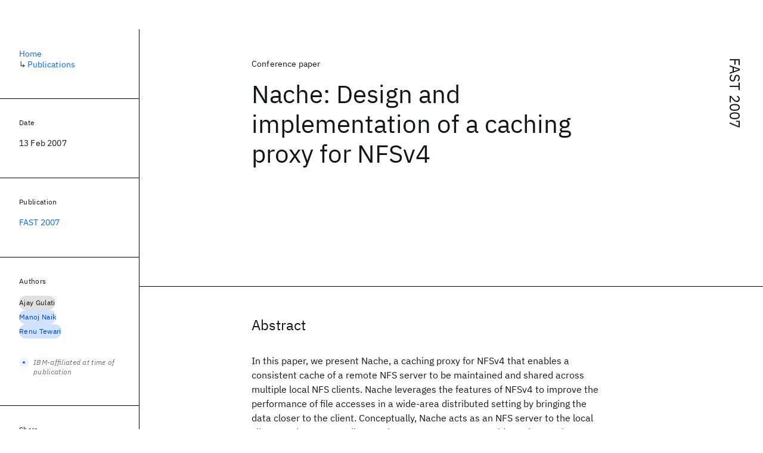

--- FILE ---
content_type: text/html; charset=utf-8
request_url: https://research.ibm.com/publications/nache-design-and-implementation-of-a-caching-proxy-for-nfsv4
body_size: 8370
content:
<!DOCTYPE html><html lang="en-US"><head><meta charSet="utf-8" data-next-head=""/><meta name="citation_title" content="Nache: Design and implementation of a caching proxy for NFSv4" data-next-head=""/><meta name="citation_author" content="Ajay Gulati" data-next-head=""/><meta name="citation_author" content="Manoj Naik" data-next-head=""/><meta name="citation_author" content="Renu Tewari" data-next-head=""/><meta name="citation_publication_date" content="2007/02/13" data-next-head=""/><meta name="citation_conference_title" content="USENIX Conference on File and Storage Technologies" data-next-head=""/><meta name="citation_conference_abbrev" content="FAST" data-next-head=""/><title data-next-head="">Nache: Design and implementation of a caching proxy for NFSv4 for FAST 2007 - IBM Research</title><meta name="description" content="Nache: Design and implementation of a caching proxy for NFSv4 for FAST 2007 by Ajay Gulati et al." data-next-head=""/><meta name="robots" content="index,follow" data-next-head=""/><meta name="viewport" content="width=device-width,initial-scale=1" data-next-head=""/><link rel="canonical" href="https://research.ibm.com/publications/nache-design-and-implementation-of-a-caching-proxy-for-nfsv4" data-next-head=""/><link rel="icon" href="//www.ibm.com/favicon.ico" data-next-head=""/><link rel="alternate" type="application/rss+xml" href="/rss" data-next-head=""/><meta name="dcterms.date" content="2021-02-09" data-next-head=""/><meta name="dcterms.rights" content="© Copyright IBM Corp. 2021" data-next-head=""/><meta name="geo.country" content="US" data-next-head=""/><meta name="google-site-verification" content="O1nsbg1J1iAeYJK6HneffI0_RiLebmSPxfs5ESYNnwI" data-next-head=""/><meta property="og:title" content="Nache: Design and implementation of a caching proxy for NFSv4 for FAST 2007" data-next-head=""/><meta property="og:type" content="article" data-next-head=""/><meta property="og:url" content="https://research.ibm.com/publications/nache-design-and-implementation-of-a-caching-proxy-for-nfsv4" data-next-head=""/><meta property="og:site_name" content="IBM Research" data-next-head=""/><meta property="og:locale" content="en_US" data-next-head=""/><meta property="og:description" content="Nache: Design and implementation of a caching proxy for NFSv4 for FAST 2007 by Ajay Gulati et al." data-next-head=""/><meta name="twitter:card" content="summary" data-next-head=""/><meta name="twitter:creator" content="@IBMResearch" data-next-head=""/><meta name="twitter:site" content="@IBMResearch" data-next-head=""/><meta name="twitter:title" content="Nache: Design and implementation of a caching proxy for NFSv4 for FAST 2007" data-next-head=""/><meta name="twitter:description" content="Nache: Design and implementation of a caching proxy for NFSv4 for FAST 2007 by Ajay Gulati et al." data-next-head=""/><link rel="preload" href="/_next/static/css/83e82bb5068e3ec1.css" as="style"/><link rel="stylesheet" href="/_next/static/css/83e82bb5068e3ec1.css" data-n-g=""/><link rel="preload" href="/_next/static/css/e5da4ffe66e1bf12.css" as="style"/><link rel="stylesheet" href="/_next/static/css/e5da4ffe66e1bf12.css" data-n-p=""/><link rel="preload" href="/_next/static/css/fd825d18bd9b3af5.css" as="style"/><link rel="stylesheet" href="/_next/static/css/fd825d18bd9b3af5.css" data-n-p=""/><noscript data-n-css=""></noscript><script defer="" nomodule="" src="/_next/static/chunks/polyfills-42372ed130431b0a.js"></script><script src="/_next/static/chunks/webpack-e81e31922fd4f35f.js" defer=""></script><script src="/_next/static/chunks/framework-2f3de63929c73f88.js" defer=""></script><script src="/_next/static/chunks/main-4619739afe9c9888.js" defer=""></script><script src="/_next/static/chunks/pages/_app-ac600eeac98fc125.js" defer=""></script><script src="/_next/static/chunks/07c2d338-59950c787157217b.js" defer=""></script><script src="/_next/static/chunks/2bd9703c-ddd57495365e9733.js" defer=""></script><script src="/_next/static/chunks/4653-2783c9aefa713848.js" defer=""></script><script src="/_next/static/chunks/8230-146887a2be142eea.js" defer=""></script><script src="/_next/static/chunks/1815-e22b3750d3308bf1.js" defer=""></script><script src="/_next/static/chunks/5376-0038d99c3458ca9b.js" defer=""></script><script src="/_next/static/chunks/7028-6b0bd0c950799339.js" defer=""></script><script src="/_next/static/chunks/8827-02e4b183afd13590.js" defer=""></script><script src="/_next/static/chunks/5868-a75a0d8eec4e6698.js" defer=""></script><script src="/_next/static/chunks/4749-c3a2958ef3282db8.js" defer=""></script><script src="/_next/static/chunks/4633-2c0a451973a2a2a3.js" defer=""></script><script src="/_next/static/chunks/1566-dbc2c6e989e067f3.js" defer=""></script><script src="/_next/static/chunks/5626-acdf059de1b60478.js" defer=""></script><script src="/_next/static/chunks/6326-0ca25a6cc6bd100a.js" defer=""></script><script src="/_next/static/chunks/8154-f99aaecb0398d57c.js" defer=""></script><script src="/_next/static/chunks/7280-035d9c5b832dcac7.js" defer=""></script><script src="/_next/static/chunks/3268-ee475b2828a60f89.js" defer=""></script><script src="/_next/static/chunks/7854-7b582b021b44676a.js" defer=""></script><script src="/_next/static/chunks/9789-42fddd6a240dee8b.js" defer=""></script><script src="/_next/static/chunks/7362-95629764017b9a31.js" defer=""></script><script src="/_next/static/chunks/3339-0bd1f42a26cb4d76.js" defer=""></script><script src="/_next/static/chunks/2347-393e3ac05f76ab50.js" defer=""></script><script src="/_next/static/chunks/9158-438914c3236cadcc.js" defer=""></script><script src="/_next/static/chunks/5979-a5fc6f6485594eed.js" defer=""></script><script src="/_next/static/chunks/pages/publications/%5Bpid%5D-8eeb17388e4bbe89.js" defer=""></script><script src="/_next/static/DISjSYzAqFuqzfnJ-RVSf/_buildManifest.js" defer=""></script><script src="/_next/static/DISjSYzAqFuqzfnJ-RVSf/_ssgManifest.js" defer=""></script></head><body><script>0</script><div id="__next"><main class="iBiIZ" data-testid="publication-detail" id="main-content"><div class="Fg24T Y5TZe RPesI ZRGUc"><div class="_8scO4 XcAHk _2OuX" style="--row:1"><header class="QVtfo"><div class="_9vDCG PbYGc"><a class="HEKNI" href="/publications?source-instance=10632">FAST 2007</a></div><div class="U2An_">Conference paper</div><div class="_5OrbB"><time dateTime="2007-02-13T00:00:00.000Z">13 Feb 2007</time></div><h1 class="X_d3X">Nache: Design and implementation of a caching proxy for NFSv4</h1></header><section class="k_Ubs VQCQJ"><div class="_3U9NF"><h2 class="FnYe8" id="abstract">Abstract</h2><div class="PshSr"><p class="fX91I _8GzjU dLkDg">In this paper, we present Nache, a caching proxy for NFSv4 that enables a consistent cache of a remote NFS server to be maintained and shared across multiple local NFS clients. Nache leverages the features of NFSv4 to improve the performance of file accesses in a wide-area distributed setting by bringing the data closer to the client. Conceptually, Nache acts as an NFS server to the local clients and as an NFS client to the remote server. To provide cache consistency, Nache exploits the read and write delegations support in NFSv4. Nache enables the cache and the delegation to be shared among a set of local clients, thereby reducing conflicts and improving performance. We have implemented Nache in the Linux 2.6 kernel. Using Filebench workloads and other benchmarks, we present the evaluation of Nache and show that it can reduce the NFS operations at the server by 10-50%.</p></div></div></section><section class="eRsn_"><div class="vq9mI"><h2 class="WAHVg" id="related-publications">Related</h2><div class="Ffpjl"><article class="Xv3EI" data-testid="publication-card"><div class="K0zPj"><div class="JgF8C"><svg focusable="false" preserveAspectRatio="xMidYMid meet" fill="currentColor" aria-hidden="true" width="24" height="24" viewBox="0 0 32 32" class="IP4TE" xmlns="http://www.w3.org/2000/svg"><path d="M25.7,9.3l-7-7C18.5,2.1,18.3,2,18,2H8C6.9,2,6,2.9,6,4v24c0,1.1,0.9,2,2,2h16c1.1,0,2-0.9,2-2V10C26,9.7,25.9,9.5,25.7,9.3 z M18,4.4l5.6,5.6H18V4.4z M24,28H8V4h8v6c0,1.1,0.9,2,2,2h6V28z"></path><path d="M10 22H22V24H10zM10 16H22V18H10z"></path></svg><div class="CaNu_"><svg focusable="false" preserveAspectRatio="xMidYMid meet" fill="currentColor" width="24" height="24" viewBox="0 0 32 32" aria-hidden="true" class="koOzz" xmlns="http://www.w3.org/2000/svg"><path d="M17 22L17 14 13 14 13 16 15 16 15 22 12 22 12 24 20 24 20 22 17 22zM16 8a1.5 1.5 0 101.5 1.5A1.5 1.5 0 0016 8z"></path><path d="M16,30A14,14,0,1,1,30,16,14,14,0,0,1,16,30ZM16,4A12,12,0,1,0,28,16,12,12,0,0,0,16,4Z"></path></svg></div></div><div class="_8ijei"><div class="jEk8r">Conference paper</div><h3 class="aqswh"><a href="/publications/placement-of-multimedia-blocks-on-zoned-disks">Placement of multimedia blocks on zoned disks<svg focusable="false" preserveAspectRatio="xMidYMid meet" fill="currentColor" aria-hidden="true" width="24" height="24" viewBox="0 0 24 24" class="WPkqJ" xmlns="http://www.w3.org/2000/svg"><path d="M14 4L12.9 5.1 18.9 11.2 2 11.2 2 12.8 18.9 12.8 12.9 18.9 14 20 22 12z"></path></svg></a></h3></div></div><div class="xx0Uq"><p>Renu Tewari, Richard P. King, et al.</p><p class="_8bEye">IS&amp;T/SPIE Electronic Imaging 1996</p></div></article><article class="Xv3EI" data-testid="publication-card"><div class="K0zPj"><div class="JgF8C"><svg focusable="false" preserveAspectRatio="xMidYMid meet" fill="currentColor" aria-hidden="true" width="24" height="24" viewBox="0 0 32 32" class="IP4TE" xmlns="http://www.w3.org/2000/svg"><path d="M25.7,9.3l-7-7C18.5,2.1,18.3,2,18,2H8C6.9,2,6,2.9,6,4v24c0,1.1,0.9,2,2,2h16c1.1,0,2-0.9,2-2V10C26,9.7,25.9,9.5,25.7,9.3 z M18,4.4l5.6,5.6H18V4.4z M24,28H8V4h8v6c0,1.1,0.9,2,2,2h6V28z"></path><path d="M10 22H22V24H10zM10 16H22V18H10z"></path></svg><div class="CaNu_"><svg focusable="false" preserveAspectRatio="xMidYMid meet" fill="currentColor" width="24" height="24" viewBox="0 0 32 32" aria-hidden="true" class="koOzz" xmlns="http://www.w3.org/2000/svg"><path d="M17 22L17 14 13 14 13 16 15 16 15 22 12 22 12 24 20 24 20 22 17 22zM16 8a1.5 1.5 0 101.5 1.5A1.5 1.5 0 0016 8z"></path><path d="M16,30A14,14,0,1,1,30,16,14,14,0,0,1,16,30ZM16,4A12,12,0,1,0,28,16,12,12,0,0,0,16,4Z"></path></svg></div></div><div class="_8ijei"><div class="jEk8r">Conference paper</div><h3 class="aqswh"><a href="/publications/improving-io-performance-using-virtual-disk-introspection">Improving I/O performance using virtual disk introspection<svg focusable="false" preserveAspectRatio="xMidYMid meet" fill="currentColor" aria-hidden="true" width="24" height="24" viewBox="0 0 24 24" class="WPkqJ" xmlns="http://www.w3.org/2000/svg"><path d="M14 4L12.9 5.1 18.9 11.2 2 11.2 2 12.8 18.9 12.8 12.9 18.9 14 20 22 12z"></path></svg></a></h3></div></div><div class="xx0Uq"><p>Vasily Tarasov, Deepak Jain, et al.</p><p class="_8bEye">HotStorage 2013</p></div></article><article class="Xv3EI" data-testid="publication-card"><div class="K0zPj"><div class="JgF8C"><svg focusable="false" preserveAspectRatio="xMidYMid meet" fill="currentColor" aria-hidden="true" width="24" height="24" viewBox="0 0 32 32" class="IP4TE" xmlns="http://www.w3.org/2000/svg"><path d="M25.7,9.3l-7-7C18.5,2.1,18.3,2,18,2H8C6.9,2,6,2.9,6,4v24c0,1.1,0.9,2,2,2h16c1.1,0,2-0.9,2-2V10C26,9.7,25.9,9.5,25.7,9.3 z M18,4.4l5.6,5.6H18V4.4z M24,28H8V4h8v6c0,1.1,0.9,2,2,2h6V28z"></path><path d="M10 22H22V24H10zM10 16H22V18H10z"></path></svg><div class="CaNu_"><svg focusable="false" preserveAspectRatio="xMidYMid meet" fill="currentColor" width="24" height="24" viewBox="0 0 32 32" aria-hidden="true" class="koOzz" xmlns="http://www.w3.org/2000/svg"><path d="M17 22L17 14 13 14 13 16 15 16 15 22 12 22 12 24 20 24 20 22 17 22zM16 8a1.5 1.5 0 101.5 1.5A1.5 1.5 0 0016 8z"></path><path d="M16,30A14,14,0,1,1,30,16,14,14,0,0,1,16,30ZM16,4A12,12,0,1,0,28,16,12,12,0,0,0,16,4Z"></path></svg></div></div><div class="_8ijei"><div class="jEk8r">Conference paper</div><h3 class="aqswh"><a href="/publications/scalable-template-based-query-containment-checking-for-web-semantic-caches">Scalable template-based query containment checking for web semantic caches<svg focusable="false" preserveAspectRatio="xMidYMid meet" fill="currentColor" aria-hidden="true" width="24" height="24" viewBox="0 0 24 24" class="WPkqJ" xmlns="http://www.w3.org/2000/svg"><path d="M14 4L12.9 5.1 18.9 11.2 2 11.2 2 12.8 18.9 12.8 12.9 18.9 14 20 22 12z"></path></svg></a></h3></div></div><div class="xx0Uq"><p>Khalil Amiri, Sanghyun Park, et al.</p><p class="_8bEye">ICDE 2003</p></div></article><article class="Xv3EI" data-testid="publication-card"><div class="K0zPj"><div class="JgF8C"><svg focusable="false" preserveAspectRatio="xMidYMid meet" fill="currentColor" aria-hidden="true" width="24" height="24" viewBox="0 0 32 32" class="IP4TE" xmlns="http://www.w3.org/2000/svg"><path d="M25.7,9.3l-7-7C18.5,2.1,18.3,2,18,2H8C6.9,2,6,2.9,6,4v24c0,1.1,0.9,2,2,2h16c1.1,0,2-0.9,2-2V10C26,9.7,25.9,9.5,25.7,9.3 z M18,4.4l5.6,5.6H18V4.4z M24,28H8V4h8v6c0,1.1,0.9,2,2,2h6V28z"></path><path d="M10 22H22V24H10zM10 16H22V18H10z"></path></svg><div class="CaNu_"><svg focusable="false" preserveAspectRatio="xMidYMid meet" fill="currentColor" width="24" height="24" viewBox="0 0 32 32" aria-hidden="true" class="koOzz" xmlns="http://www.w3.org/2000/svg"><path d="M17 22L17 14 13 14 13 16 15 16 15 22 12 22 12 24 20 24 20 22 17 22zM16 8a1.5 1.5 0 101.5 1.5A1.5 1.5 0 0016 8z"></path><path d="M16,30A14,14,0,1,1,30,16,14,14,0,0,1,16,30ZM16,4A12,12,0,1,0,28,16,12,12,0,0,0,16,4Z"></path></svg></div></div><div class="_8ijei"><div class="jEk8r">Conference paper</div><h3 class="aqswh"><a href="/publications/cloud-analytics-do-we-really-need-to-reinvent-the-storage-stack">Cloud analytics: Do we really need to reinvent the storage stack?<svg focusable="false" preserveAspectRatio="xMidYMid meet" fill="currentColor" aria-hidden="true" width="24" height="24" viewBox="0 0 24 24" class="WPkqJ" xmlns="http://www.w3.org/2000/svg"><path d="M14 4L12.9 5.1 18.9 11.2 2 11.2 2 12.8 18.9 12.8 12.9 18.9 14 20 22 12z"></path></svg></a></h3></div></div><div class="xx0Uq"><p>Rajagopal Ananthanarayanan, Karan Gupta, et al.</p><p class="_8bEye">HotCloud 2009</p></div></article></div><div class="XgS2P"><a class="obIJW _8QzOq jaHwz u_oQQ cds--btn cds--btn--secondary" type="button" href="/publications">View all publications<svg focusable="false" preserveAspectRatio="xMidYMid meet" fill="currentColor" aria-hidden="true" width="16" height="16" viewBox="0 0 16 16" class="cds--btn__icon" xmlns="http://www.w3.org/2000/svg"><path d="M9.3 3.7L13.1 7.5 1 7.5 1 8.5 13.1 8.5 9.3 12.3 10 13 15 8 10 3z"></path></svg></a></div></div></section></div><aside class="_8scO4 ioEqj" style="--row:1"><section class="hgUy9 GBlsk"><nav aria-label="breadcrumbs" class="GPgOh"><ol><li><a class="cds--link" href="/">Home</a></li><li><span class="Z6j5t" aria-hidden="true">↳<!-- --> </span><a class="cds--link" href="/publications">Publications</a></li></ol></nav></section><section class="hgUy9 v7pWz GBlsk"><h2 class="zRRkv">Date</h2><div class="SOETe"><time dateTime="2007-02-13T00:00:00.000Z">13 Feb 2007</time></div></section><section class="hgUy9 v7pWz GBlsk"><h2 class="_9qw8c">Publication</h2><div class="j0ckp"><a class="cds--link pIMym" href="/publications?source-instance=10632">FAST 2007</a></div></section><div class="glY7_ FOpJO sU9EM"><section class="hgUy9 v7pWz _102e9"><h2 class="eG9du" id="authors">Authors</h2><ul class="erAjw XsMPR VPCjD e90yg NZx5r RIahc"><li class="tAqXo SltpH rQp5_ XB7Ya uC739"><a class="cds--tag cds--tag--operational qvDkO JPTsZ cds--tag--gray" id="tag-id-:Rqp96:" data-testid="operational-tag" href="/publications?author=144238"><span title="" class="" dir="auto"><span title="Ajay Gulati" class="cds--tag__label" dir="auto">Ajay Gulati</span></span></a></li><li class="tAqXo SltpH rQp5_ XB7Ya uC739"><a class="cds--tag cds--tag--operational qvDkO JPTsZ cds--tag--blue" id="tag-id-:R1ap96:" data-testid="operational-tag" href="/publications?author=92349"><span title="" class="" dir="auto"><span title="Manoj Naik" class="cds--tag__label" dir="auto">Manoj Naik</span></span></a></li><li class="tAqXo SltpH rQp5_ XB7Ya uC739"><a class="cds--tag cds--tag--operational qvDkO JPTsZ cds--tag--blue" id="tag-id-:R1qp96:" data-testid="operational-tag" href="/publications?author=34540"><span title="" class="" dir="auto"><span title="Renu Tewari" class="cds--tag__label" dir="auto">Renu Tewari</span></span></a></li></ul><div class="TC9_u"><div class="nUu9L" role="presentation"><svg class="_7rKuO" width="16" height="16" viewBox="0 0 16 16" fill="none" role="presentation"><circle class="ql6Kf" cx="8" cy="8" r="8"></circle><circle class="LIZJx" cx="8" cy="8" r="2"></circle></svg><span class="exJrc">IBM-affiliated at time of publication</span></div></div></section></div><div class="hlLYT FOpJO sU9EM"><section class="hgUy9 v7pWz _102e9"><h2 class="MJSvg" id="share">Share</h2><ul class="k7Uwc"><li><button class="mYkEM _8QzOq trQob cds--btn cds--btn--sm cds--layout--size-sm cds--btn--ghost cds--btn--icon-only" type="button"><svg focusable="false" preserveAspectRatio="xMidYMid meet" fill="currentColor" width="32" height="32" viewBox="0 0 32 32" aria-hidden="true" xmlns="http://www.w3.org/2000/svg"><path d="M26.67,4H5.33A1.34,1.34,0,0,0,4,5.33V26.67A1.34,1.34,0,0,0,5.33,28H16.82V18.72H13.7V15.09h3.12V12.42c0-3.1,1.89-4.79,4.67-4.79.93,0,1.86,0,2.79.14V11H22.37c-1.51,0-1.8.72-1.8,1.77v2.31h3.6l-.47,3.63H20.57V28h6.1A1.34,1.34,0,0,0,28,26.67V5.33A1.34,1.34,0,0,0,26.67,4Z"></path></svg></button></li><li><button class="mYkEM _8QzOq trQob cds--btn cds--btn--sm cds--layout--size-sm cds--btn--ghost cds--btn--icon-only" type="button"><svg focusable="false" preserveAspectRatio="xMidYMid meet" fill="currentColor" width="32" height="32" viewBox="0 0 32 32" aria-hidden="true" xmlns="http://www.w3.org/2000/svg"><path d="m18.2342,14.1624l8.7424-10.1624h-2.0717l-7.591,8.8238-6.0629-8.8238h-6.9929l9.1684,13.3432-9.1684,10.6568h2.0718l8.0163-9.3183,6.4029,9.3183h6.9929l-9.5083-13.8376h.0005Zm-2.8376,3.2984l-.9289-1.3287L7.0763,5.5596h3.1822l5.9649,8.5323.9289,1.3287,7.7536,11.0907h-3.1822l-6.3272-9.05v-.0005Z"></path></svg></button></li><li><button class="mYkEM _8QzOq trQob cds--btn cds--btn--sm cds--layout--size-sm cds--btn--ghost cds--btn--icon-only" type="button"><svg focusable="false" preserveAspectRatio="xMidYMid meet" fill="currentColor" width="32" height="32" viewBox="0 0 32 32" aria-hidden="true" xmlns="http://www.w3.org/2000/svg"><path d="M26.2,4H5.8C4.8,4,4,4.8,4,5.7v20.5c0,0.9,0.8,1.7,1.8,1.7h20.4c1,0,1.8-0.8,1.8-1.7V5.7C28,4.8,27.2,4,26.2,4z M11.1,24.4 H7.6V13h3.5V24.4z M9.4,11.4c-1.1,0-2.1-0.9-2.1-2.1c0-1.2,0.9-2.1,2.1-2.1c1.1,0,2.1,0.9,2.1,2.1S10.5,11.4,9.4,11.4z M24.5,24.3 H21v-5.6c0-1.3,0-3.1-1.9-3.1c-1.9,0-2.1,1.5-2.1,2.9v5.7h-3.5V13h3.3v1.5h0.1c0.5-0.9,1.7-1.9,3.4-1.9c3.6,0,4.3,2.4,4.3,5.5V24.3z"></path></svg></button></li></ul></section></div></aside></div></main></div><script id="__NEXT_DATA__" type="application/json">{"props":{"pageProps":{"envProps":{"cosCdn":"https://d35x6597f7j1wm.cloudfront.net/","cosUrl":"https://research-website-prod-cms-uploads.s3.us.cloud-object-storage.appdomain.cloud/","publicEnv":"production","publicUrl":"https://research.ibm.com/"},"initialApolloState":{"Author:144238":{"__typename":"Author","ibmer":null,"id":"144238"},"Author:92349":{"__typename":"Author","ibmer":null,"id":"92349"},"Author:34540":{"__typename":"Author","ibmer":null,"id":"34540"},"Publication:143607":{"__typename":"Publication","abstract":"We examine the impact on optimal data placement schemes for random retrieval due to a new trend in disk technology, namely zoned magnetic disks, which record data with a constant linear density and have a constant angular velocity. This modifies the optimal data placement that minimizes response time, since now the data transfer time varies with block placement whereas the transfer time and cylinder capacity was constant for traditional magnetic disks. We focus on the optimal placement of video objects stored in multimedia servers that consist of fixed-size blocks of constant-bit-rate encoded data or varying-size blocks of variable-bit-rate encoded data. The differences in popularity and access rates among these objects allow minimization of seek times by varying the data placement. We describe an optimal placement of fixed-size blocks on zoned disks that minimizes response time. Video objects are accessed by streams that playout the blocks at a given rate, requiring disk access by a deadline in order to avoid glitches in playout. For the placement of varying-size blocks on zoned disks, we study a scheme that minimizes the probability that a block access misses its deadline. This is done by adjusting the value representing the popularity of blocks to take into account both block size and the relative importance of seek time and transfer time using a weighting factor. We quantify the improvements in disk throughput for a given block-deadline miss probability. ©2004 Copyright SPIE - The International Society for Optical Engineering.","authors":[{"__typename":"PublicationHasAuthorName","authorName":{"__typename":"AuthorName","firstName":"Renu","firstNameInitials":"R.","lastName":"Tewari"}},{"__typename":"PublicationHasAuthorName","authorName":{"__typename":"AuthorName","firstName":"Richard P.","firstNameInitials":"R.P.","lastName":"King"}},{"__typename":"PublicationHasAuthorName","authorName":{"__typename":"AuthorName","firstName":"Dilip D.","firstNameInitials":"D.D.","lastName":"Kandlur"}},{"__typename":"PublicationHasAuthorName","authorName":{"__typename":"AuthorName","firstName":"Daniel M.","firstNameInitials":"D.M.","lastName":"Dias"}}],"id":"143607","linkCode":null,"publishedMeta":{"__typename":"PublishedMeta","source":"IS\u0026T/SPIE Electronic Imaging 1996"},"slug":"placement-of-multimedia-blocks-on-zoned-disks","title":"Placement of multimedia blocks on zoned disks","type":{"__typename":"PublicationType","displayValue":"Conference paper"}},"Publication:31952":{"__typename":"Publication","abstract":"Storage consolidation due to server virtualization puts stringent new requirements on Storage Array (SA) performance. Virtualized workloads require new performance optimizations that cannot be totally addressed by merely using expensive hardware such as SSDs. This position paper presents Virtual Machine Disk Image (VMDI) introspection—a key technique for implementing a variety of virtualization-oriented I/O optimizations. VMDI introspection gives SAs an understanding of guest file system semantics, such as determining object types and classifying read and write operations. We explore possible approaches for VMDI introspection and then describe a set of VMDI-introspection-based optimizations. Our prototype implementation with enhanced meta-data caching and placement shows 11% to 20× performance improvement.","authors":[{"__typename":"PublicationHasAuthorName","authorName":{"__typename":"AuthorName","firstName":"Vasily","firstNameInitials":"V.","lastName":"Tarasov"}},{"__typename":"PublicationHasAuthorName","authorName":{"__typename":"AuthorName","firstName":"Deepak","firstNameInitials":"D.","lastName":"Jain"}},{"__typename":"PublicationHasAuthorName","authorName":{"__typename":"AuthorName","firstName":"Dean","firstNameInitials":"D.","lastName":"Hildebrand"}},{"__typename":"PublicationHasAuthorName","authorName":{"__typename":"AuthorName","firstName":"Renu","firstNameInitials":"R.","lastName":"Tewari"}},{"__typename":"PublicationHasAuthorName","authorName":{"__typename":"AuthorName","firstName":"Geoff","firstNameInitials":"G.","lastName":"Kuenning"}},{"__typename":"PublicationHasAuthorName","authorName":{"__typename":"AuthorName","firstName":"Erez","firstNameInitials":"E.","lastName":"Zadok"}}],"id":"31952","linkCode":null,"publishedMeta":{"__typename":"PublishedMeta","source":"HotStorage 2013"},"slug":"improving-io-performance-using-virtual-disk-introspection","title":"Improving I/O performance using virtual disk introspection","type":{"__typename":"PublicationType","displayValue":"Conference paper"}},"Publication:123585":{"__typename":"Publication","abstract":"Semantic caches, originally proposed for client-server database systems, are being recently deployed to accelerate the serving of dynamic web content by transparently caching data on edge servers. Such caches require fast query containment tests to determine if a new query is contained in the results of cached queries. Query containment checking algorithms have been studied in the context of query optimization and materialized view selection, but their scalability remains a serious limitation. We argue that application queries are usually instantiations of a smaller number of base templates and show how this can be exploited to scale up containment checking. Our contributions include (i) algorithms to detect similarity between query predicates; (ii) efficient algorithms for proving containment among similar query predicates; (iii) a technique to dynamically aggregate similar queries in the cache to support efficient search; and (iv) integration of these schemes into a two-level containment checker. We describe our approach, report on its implementation in a dynamic web data cache, and show that it can reduce query containment cost by an order of magnitude for web workloads.","authors":[{"__typename":"PublicationHasAuthorName","authorName":{"__typename":"AuthorName","firstName":"Khalil","firstNameInitials":"K.","lastName":"Amiri"}},{"__typename":"PublicationHasAuthorName","authorName":{"__typename":"AuthorName","firstName":"Sanghyun","firstNameInitials":"S.","lastName":"Park"}},{"__typename":"PublicationHasAuthorName","authorName":{"__typename":"AuthorName","firstName":"Renu","firstNameInitials":"R.","lastName":"Tewari"}},{"__typename":"PublicationHasAuthorName","authorName":{"__typename":"AuthorName","firstName":"Sriram","firstNameInitials":"S.","lastName":"Padmanabhan"}}],"id":"123585","linkCode":null,"publishedMeta":{"__typename":"PublishedMeta","source":"ICDE 2003"},"slug":"scalable-template-based-query-containment-checking-for-web-semantic-caches","title":"Scalable template-based query containment checking for web semantic caches","type":{"__typename":"PublicationType","displayValue":"Conference paper"}},"Publication:99625":{"__typename":"Publication","abstract":"Cloud computing offers a powerful abstraction that provides a scalable, virtualized infrastructure as a service where the complexity of fine-grained resource management is hidden from the end-user. Running data analytics applications in the cloud on extremely large data sets is gaining traction as the underlying infrastructure can meet the extreme demands of scalability. Typically, these applications (e.g., business intelligence, surveillance video searches) leverage the MapReduce framework that can decompose a large computation into a set of smaller parallelizable computations. More often than not the underlying storage architecture for running a MapReduce application is based on an Internet-scale filesystem, such as GFS, which does not provide a standard (POSIX) interface. In this paper we revisit the debate on the need of a new non-POSIX storage stack for cloud analytics and argue, based on an initial evaluation, that it can be built on traditional POSIX-based cluster filesystems. In the course of the evaluation, we compare the performance of a traditional cluster file system and a specialized Internet file system for a variety of workloads for both traditional and MapReduce-based applications. We present modifications to the cluster filesystem's allocation and layout information to better support the requirements of data locality for analytics applications. We introduce the concept of a metablock that can enable the choice of a larger block granularity for MapReduce applications to coexist with a smaller block granularity required for traditional applications. We show that a cluster file system enhanced with metablocks can not only match the performance of specialized Internet file systems for MapReduce applications but also outperform them for traditional applications.","authors":[{"__typename":"PublicationHasAuthorName","authorName":{"__typename":"AuthorName","firstName":"Rajagopal","firstNameInitials":"R.","lastName":"Ananthanarayanan"}},{"__typename":"PublicationHasAuthorName","authorName":{"__typename":"AuthorName","firstName":"Karan","firstNameInitials":"K.","lastName":"Gupta"}},{"__typename":"PublicationHasAuthorName","authorName":{"__typename":"AuthorName","firstName":"Prashant","firstNameInitials":"P.","lastName":"Pandey"}},{"__typename":"PublicationHasAuthorName","authorName":{"__typename":"AuthorName","firstName":"Himabindu","firstNameInitials":"H.","lastName":"Pucha"}},{"__typename":"PublicationHasAuthorName","authorName":{"__typename":"AuthorName","firstName":"Prasenjit","firstNameInitials":"P.","lastName":"Sarkar"}},{"__typename":"PublicationHasAuthorName","authorName":{"__typename":"AuthorName","firstName":"Mansi","firstNameInitials":"M.","lastName":"Shah"}},{"__typename":"PublicationHasAuthorName","authorName":{"__typename":"AuthorName","firstName":"Renu","firstNameInitials":"R.","lastName":"Tewari"}}],"id":"99625","linkCode":null,"publishedMeta":{"__typename":"PublishedMeta","source":"HotCloud 2009"},"slug":"cloud-analytics-do-we-really-need-to-reinvent-the-storage-stack","title":"Cloud analytics: Do we really need to reinvent the storage stack?","type":{"__typename":"PublicationType","displayValue":"Conference paper"}},"Source:426":{"__typename":"Source","id":"426","longName":"USENIX Conference on File and Storage Technologies","shortName":"FAST","type":"CONFERENCE"},"SourceInstance:10632":{"__typename":"SourceInstance","id":"10632"},"ROOT_QUERY":{"__typename":"Query","publicationBySlug({\"slug\":\"nache-design-and-implementation-of-a-caching-proxy-for-nfsv4\"})":{"__typename":"Publication","link":null,"linkBlog":null,"linkCaseStudy":null,"linkCode":null,"linkDataset":null,"linkDemo":null,"linkPdf":null,"linkPoster":null,"linkSlides":null,"linkVideo":null,"linkWebsite":null,"abstract":"In this paper, we present Nache, a caching proxy for NFSv4 that enables a consistent cache of a remote NFS server to be maintained and shared across multiple local NFS clients. Nache leverages the features of NFSv4 to improve the performance of file accesses in a wide-area distributed setting by bringing the data closer to the client. Conceptually, Nache acts as an NFS server to the local clients and as an NFS client to the remote server. To provide cache consistency, Nache exploits the read and write delegations support in NFSv4. Nache enables the cache and the delegation to be shared among a set of local clients, thereby reducing conflicts and improving performance. We have implemented Nache in the Linux 2.6 kernel. Using Filebench workloads and other benchmarks, we present the evaluation of Nache and show that it can reduce the NFS operations at the server by 10-50%.","authors":[{"__typename":"PublicationHasAuthorName","affiliations":[{"__typename":"Affiliation","isIbm":false,"isSubsidiary":false}],"authorName":{"__typename":"AuthorName","firstName":"Ajay","firstNameInitials":"A.","lastName":"Gulati","author":{"__ref":"Author:144238"}}},{"__typename":"PublicationHasAuthorName","affiliations":[{"__typename":"Affiliation","isIbm":true,"isSubsidiary":false}],"authorName":{"__typename":"AuthorName","firstName":"Manoj","firstNameInitials":"M.","lastName":"Naik","author":{"__ref":"Author:92349"}}},{"__typename":"PublicationHasAuthorName","affiliations":[{"__typename":"Affiliation","isIbm":true,"isSubsidiary":false}],"authorName":{"__typename":"AuthorName","firstName":"Renu","firstNameInitials":"R.","lastName":"Tewari","author":{"__ref":"Author:34540"}}}],"bibtex":null,"doi":null,"isbn":null,"issn":null,"notes":{"__typename":"PublicationNotesQuery","result":null},"published":"2007-02-13","publishedMeta":{"__typename":"PublishedMeta","source":"FAST 2007"},"publisher":null,"related":[{"__ref":"Publication:143607"},{"__ref":"Publication:31952"},{"__ref":"Publication:123585"},{"__ref":"Publication:99625"}],"source":{"__ref":"Source:426"},"sourceInstance":{"__ref":"SourceInstance:10632"},"tags":[],"title":"Nache: Design and implementation of a caching proxy for NFSv4","type":{"__typename":"PublicationType","displayValue":"Conference paper"}}}},"messages":{"careers":{"title":"Careers"},"euProjects":{"title":"EU-Funded Projects"},"home":{"title":"Home"},"labs":{"locations":{"address":"Address","addressLink":"Get directions","ibmerContactBusiness":"Business development and relations","ibmerContactMedia":"Media relations","phone":"In-country","tableOfContentsTitle":"Location details","title":"Location"},"researchAreas":{"seeMore":"Learn more about {topic}"},"teams":{"seeMore":"View all team members"},"title":"Labs"},"memberships":{"features":{"title":"Features"}},"projects":{"stripes":{"seeMore":"View more projects"},"title":"Projects"},"publications":{"title":"Publications"},"resources":{"blogPosts":{"source":"IBM Research Blog"},"types":{"blogPost":"Blog Post","interview":"Interview","news":"News","paper":"Paper","podcast":"Podcast","presentation":"Presentation","useCase":"Use case"}},"tablesOfContents":{"overview":"Overview"}}},"__N_SSP":true},"page":"/publications/[pid]","query":{"pid":"nache-design-and-implementation-of-a-caching-proxy-for-nfsv4"},"buildId":"DISjSYzAqFuqzfnJ-RVSf","isFallback":false,"isExperimentalCompile":false,"gssp":true,"locale":"us-en","locales":["us-en","jp-ja"],"defaultLocale":"us-en","scriptLoader":[]}</script></body></html>